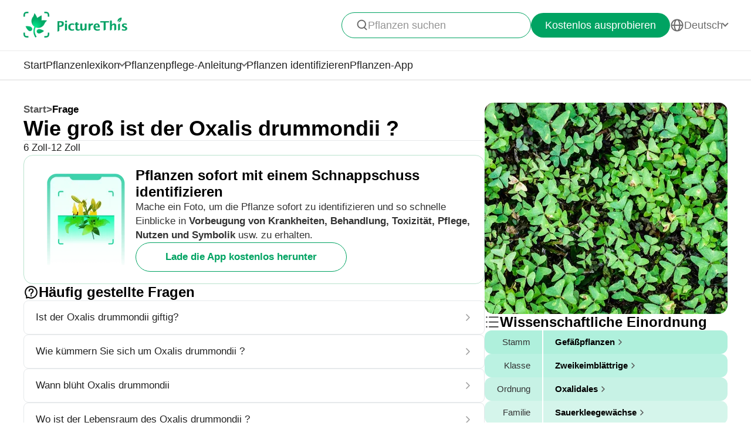

--- FILE ---
content_type: text/html
request_url: https://www.picturethisai.com/de/ask/Oxalis_drummondii-4.html
body_size: 7913
content:
<!DOCTYPE html>
<html lang="en">
<head>
    <meta charset="utf-8" />
    <meta name="viewport" content="width=device-width, initial-scale=1.0, maximum-scale=1.0, user-scalable=0">
    <style>
        html,body,div,span,applet,object,iframe,h1,h2,h3,h4,h5,h6,p,blockquote,pre,a,abbr,acronym,address,big,cite,code,del,dfn,em,img,ins,kbd,q,s,samp,small,strike,strong,sub,sup,tt,var,b,u,i,center,dl,dt,dd,ol,ul,li,fieldset,form,label,legend,table,caption,tbody,tfoot,thead,tr,th,td,article,aside,canvas,details,embed,figure,figcaption,footer,header,hgroup,menu,nav,output,ruby,section,summary,time,mark,audio,video{margin:0;padding:0;border:0;font-size:100%;vertical-align:baseline}article,aside,details,figcaption,figure,footer,header,hgroup,menu,nav,section{display:block}body{line-height:1}ol,ul{list-style:none}blockquote,q{quotes:none}blockquote:before,blockquote:after,q:before,q:after{content:'';content:none}table{border-collapse:collapse;border-spacing:0}
        * {
            -webkit-font-smoothing: antialiased;
            box-sizing: border-box;
        }
        html,
        body {
            margin: 0px;
            height: 100%;
        }
        html {
            -webkit-tap-highlight-color: rgba(0, 0, 0, 0);
            font-size: 10px;
            font-family: SFProText-Regular, Arial, helvetica;
            color: #666666;
        }

        @media all and (max-width: 980px) {
            html {
                font-size: calc(100vw * (10 / 375));
            }
        }
        a {
            text-decoration: none;
        }
        img[src=""], img:not([src]){
            opacity: 0;
        }

        html{
            font-family: SFProText-Regular,helvetica;
            color: #666666;
        }


    </style>
<link rel="stylesheet" type="text/css" href="/wiki-static/name/512882907d2fab511dc66597e5fb2302/css/default/header_v2.css">
<meta http-equiv="Content-Type" content="text/html; charset=UTF-8" />
<meta name="viewport" content="width=device-width, initial-scale=1.0, maximum-scale=1.0, user-scalable=0">
<meta http-equiv="X-UA-Compatible" content="ie=edge">
<link rel="icon" href="/favicon.ico">
        <link rel="stylesheet" type="text/css" href="/wiki-static/name/512882907d2fab511dc66597e5fb2302/css/generated/faq.css">



    <meta property="og:site_name" content="PictureThis">
    <meta property="og:url" content="https://www.picturethisai.com/de/ask/Oxalis_drummondii-4.html">
        <meta property="og:image" content="https://www.picturethisai.com/wiki-image/1080/153760941635272724.jpeg">
        <meta property="og:image:url" content="https://www.picturethisai.com/wiki-image/1080/153760941635272724.jpeg">
        <meta property="og:image:secure_url" content="https://www.picturethisai.com/wiki-image/1080/153760941635272724.jpeg">
        <meta property="og:title" content="Wie groß ist der Oxalis drummondii ?">
        <meta property="og:description" content="6 Zoll-12 Zoll">
        <title>Wie groß ist der Oxalis drummondii ?</title>
        <meta name="description" content="6 Zoll-12 Zoll">
        <meta name="keywords" content="">


    <link rel="canonical" href="https://www.picturethisai.com/de/ask/Oxalis_drummondii-4.html"/>
            <link rel="alternate" hreflang="en"
                  href="https://www.picturethisai.com/ask/Oxalis_drummondii-4.html"/>
                <link rel="alternate" hreflang="tw"
                      href="https://www.picturethisai.com/zh-tw/ask/Oxalis_drummondii-4.html"/>
            <link rel="alternate" hreflang="ja"
                  href="https://www.picturethisai.com/ja/ask/Oxalis_drummondii-4.html"/>
            <link rel="alternate" hreflang="es"
                  href="https://www.picturethisai.com/es/ask/Oxalis_drummondii-4.html"/>
            <link rel="alternate" hreflang="fr"
                  href="https://www.picturethisai.com/fr/ask/Oxalis_drummondii-4.html"/>
            <link rel="alternate" hreflang="de"
                  href="https://www.picturethisai.com/de/ask/Oxalis_drummondii-4.html"/>
            <link rel="alternate" hreflang="ru"
                  href="https://www.picturethisai.com/ru/ask/Oxalis_drummondii-4.html"/>
            <link rel="alternate" hreflang="pt"
                  href="https://www.picturethisai.com/pt/ask/Oxalis_drummondii-4.html"/>
            <link rel="alternate" hreflang="it"
                  href="https://www.picturethisai.com/it/ask/Oxalis_drummondii-4.html"/>
            <link rel="alternate" hreflang="ko"
                  href="https://www.picturethisai.com/ko/ask/Oxalis_drummondii-4.html"/>
            <link rel="alternate" hreflang="nl"
                  href="https://www.picturethisai.com/nl/ask/Oxalis_drummondii-4.html"/>
            <link rel="alternate" hreflang="ar"
                  href="https://www.picturethisai.com/ar/ask/Oxalis_drummondii-4.html"/>
            <link rel="alternate" hreflang="sv"
                  href="https://www.picturethisai.com/sv/ask/Oxalis_drummondii-4.html"/>
            <link rel="alternate" hreflang="pl"
                  href="https://www.picturethisai.com/pl/ask/Oxalis_drummondii-4.html"/>
    <link rel="alternate" hreflang="x-default" href="https://www.picturethisai.com/"/>
    <script type="application/ld+json">
        {"@context": "https://schema.org","@type": "FAQPage","mainEntity": [{"@type": "Question","name": "Wie groß ist der Oxalis drummondii ?","acceptedAnswer": {"@type": "Answer","text": "6 Zoll-12 Zoll"}}]}
    </script>
</head>
<body>

<div class="mobile-header-wrap">
    <div class="mobile-header">
        <a href="/de/">
            <img data-src="/wiki-static/name/512882907d2fab511dc66597e5fb2302/img/icon/prod_logo2.png" alt="PictureThis" class="mobile-header-logo" width="130" height="32">
        </a>
        <div class="mobile-btns">
            <div class="mobile-btn" onclick="jumpToDownload('tryforfree')">
                Kostenlos ausprobieren
            </div>

            <img class="icon22" data-src="/wiki-static/name/512882907d2fab511dc66597e5fb2302/img/icon/icon_more@2x.png" alt="tab list" width="22" height="22"
                 onclick="displayRouter()">
        </div>
    </div>
    <div id="mobile_router" class="mobile-drop-list">
        <img data-src="/wiki-static/name/512882907d2fab511dc66597e5fb2302/img/icon/icon_close@2x.png" alt="PictureThis" class="mobile-drop-list-close icon24" width="24" height="24" onclick="displayRouter()">
        <div class="mobile-drop-list-item-wrap">
            <div class="mobile-drop-list-item">
                <a class="mobile-drop-list-item-text" href="/de/">
                    Start
                </a>
            </div>
        </div>
        <div class="mobile-drop-list-item-wrap">
            <div id="mobile_wiki_nav" class="mobile-drop-list-item" onclick="displayMobileNavList('mobile_wiki_nav', 'mobile_wiki_nav_list')">
                <div class="mobile-drop-list-item-text">
                    Pflanzenlexikon
                </div>
                <img data-src="/wiki-static/name/512882907d2fab511dc66597e5fb2302/img/icon/icon_allow.png" alt="arrow" class="icon20" width="20" height="20">
            </div>

            <div id="mobile_wiki_nav_list" class="mobile-drop-list-drop">
                    <a class="mobile-drop-list-drop-item" href="/de/wiki/plants">
                        Pflanzen von A bis Z
                    </a>

                <a class="mobile-drop-list-drop-item" href="/de/wiki/toxic">
                    Giftpflanzen
                </a>
                <a class="mobile-drop-list-drop-item" href="/de/wiki/weed">
                    Unkräuter
                </a>
                <a class="mobile-drop-list-drop-item" href="/de/region">
                    Pflanzen nach Region
                </a>

                <a class="mobile-drop-list-drop-item" href="/de/wiki">
                    <div class="mobile-drop-list-drop-item-see-all">
                        Alle anzeigen
                    </div>
                    <img data-src="/wiki-static/name/512882907d2fab511dc66597e5fb2302/img/icon/icon_allow_right.png" alt="arrow" class="icon20" width="14" height="14">
                </a>
            </div>

        </div>
        <div class="mobile-drop-list-item-wrap">
            <div id="mobile_care_nav" class="mobile-drop-list-item mobile-drop-list-item-text-select" onclick="displayMobileNavList('mobile_care_nav', 'mobile_care_nav_list')">
                <div class="mobile-drop-list-item-text">
                    Pflanzenpflege-Anleitung
                </div>
                <img data-src="/wiki-static/name/512882907d2fab511dc66597e5fb2302/img/icon/icon_allow.png" alt="arrow" class="icon20" width="20" height="20">
            </div>
            <div id="mobile_care_nav_list" class="mobile-drop-list-drop">
                <a class="mobile-drop-list-drop-item" href="/de/care/houseplants">
                    Zimmerpflanzen
                </a>
                <a class="mobile-drop-list-drop-item" href="/de/care/gardenplants">
                    Gartenpflanzen
                </a>
                <a class="mobile-drop-list-drop-item" href="/de/care/flower">
                    Blumen
                </a>
                <a class="mobile-drop-list-drop-item" href="/de/care/fruitsvegetables">
                    Obst und Gemüse
                </a>
                <a class="mobile-drop-list-drop-item" href="/de/care">
                    <div class="mobile-drop-list-drop-item-see-all">
                        Alle anzeigen
                    </div>
                    <img data-src="/wiki-static/name/512882907d2fab511dc66597e5fb2302/img/icon/icon_allow_right.png" alt="arrow" class="icon20" width="14" height="14">
                </a>
            </div>
        </div>
        <div class="mobile-drop-list-item-wrap">
            <a class="mobile-drop-list-item" href="/de/identify">
                <div class="mobile-drop-list-item-text">

                    Pflanzen identifizieren
                </div>
            </a>
        </div>
        <div class="mobile-drop-list-item-wrap">
            <a class="mobile-drop-list-item" href="/de/app">
                <div class="mobile-drop-list-item-text">
                    Pflanzen-App
                </div>
            </a>
        </div>

            <div class="mobile-drop-list-item-wrap">
                <div id="mobile_language_nav" class="mobile-drop-list-item" onclick="displayMobileNavList('mobile_language_nav', 'mobile_language_nav_list')">
                    <div class="mobile-drop-list-item-text">
                        Deutsch
                    </div>
                    <img data-src="/wiki-static/name/512882907d2fab511dc66597e5fb2302/img/icon/icon_allow.png" alt="arrow" class="icon20" width="20" height="20">
                </div>
                <div id="mobile_language_nav_list" class="mobile-drop-list-drop">
                                <div class="mobile-drop-list-drop-item" onclick="jumpToLanguage('en')">
                                    English
                                </div>
                                <div class="mobile-drop-list-drop-item" onclick="jumpToLanguage('zh-tw')">
                                    繁體中文
                                </div>
                                <div class="mobile-drop-list-drop-item" onclick="jumpToLanguage('ja')">
                                    日本語
                                </div>
                                <div class="mobile-drop-list-drop-item" onclick="jumpToLanguage('es')">
                                    Español
                                </div>
                                <div class="mobile-drop-list-drop-item" onclick="jumpToLanguage('fr')">
                                    Français
                                </div>
                                <div class="mobile-drop-list-drop-item mobile-drop-list-drop-item-cur" onclick="jumpToLanguage('de')">
                                    Deutsch
                                </div>
                                <div class="mobile-drop-list-drop-item" onclick="jumpToLanguage('ru')">
                                    Pусский
                                </div>
                                <div class="mobile-drop-list-drop-item" onclick="jumpToLanguage('pt')">
                                    Português
                                </div>
                                <div class="mobile-drop-list-drop-item" onclick="jumpToLanguage('it')">
                                    Italiano
                                </div>
                                <div class="mobile-drop-list-drop-item" onclick="jumpToLanguage('ko')">
                                    한국어
                                </div>
                                <div class="mobile-drop-list-drop-item" onclick="jumpToLanguage('nl')">
                                    Nederlands
                                </div>
                                <div class="mobile-drop-list-drop-item" onclick="jumpToLanguage('ar')">
                                    العربية
                                </div>
                                <div class="mobile-drop-list-drop-item" onclick="jumpToLanguage('sv')">
                                    Svenska
                                </div>
                                <div class="mobile-drop-list-drop-item" onclick="jumpToLanguage('pl')">
                                    Polskie
                                </div>
                </div>
            </div>
    </div>
</div>
<div class="header-wrap">
    <div class="header-wrap-top">
        <div id="top_content" class="header-wrap-top-main">
            <a href="/de/">
                <img data-src="/wiki-static/name/512882907d2fab511dc66597e5fb2302/img/icon/prod_logo2.png" alt="PictureThis" class="header-wrap-top-main-prod-icon" width="177" height="44">
            </a>
            <div class="header-wrap-top-main-content">

                    <div class="header-wrap-top-main-content-search-wrap"  onclick="topSearch()">
                        <img data-src="/wiki-static/name/512882907d2fab511dc66597e5fb2302/img/icon/search.png" alt="Search" class="header-wrap-top-main-content-search-wrap-icon" width="20" height="20">
                        <div class="header-wrap-top-main-content-search-wrap-text">
                            Pflanzen suchen
                        </div>
                    </div>
                <div class="header-wrap-top-main-content-download-btn" onclick="jumpToDownload('tryforfree')">
                    Kostenlos ausprobieren
                </div>
                    <div class="header-wrap-top-main-content-language-select" id="languages_btn">
                        <img data-src="/wiki-static/name/512882907d2fab511dc66597e5fb2302/img/icon/global2.png" alt="Global" class="icon24" width="72" height="72">
                        <div class="header-wrap-top-main-content-language-select-text">
                            Deutsch
                        </div>
                        <span class="drop-list-arrow-icon"></span>
                        <div id="language_nav" class="drop-list">
                                        <div class="drop-list-item"
                                             onclick="jumpToLanguage('en')">
                                            English
                                        </div>
                                        <div class="drop-list-item"
                                             onclick="jumpToLanguage('zh-tw')">
                                            繁體中文
                                        </div>
                                        <div class="drop-list-item"
                                             onclick="jumpToLanguage('ja')">
                                            日本語
                                        </div>
                                        <div class="drop-list-item"
                                             onclick="jumpToLanguage('es')">
                                            Español
                                        </div>
                                        <div class="drop-list-item"
                                             onclick="jumpToLanguage('fr')">
                                            Français
                                        </div>
                                        <div class="drop-list-item drop-list-item-click"
                                             onclick="jumpToLanguage('de')">
                                            Deutsch
                                        </div>
                                        <div class="drop-list-item"
                                             onclick="jumpToLanguage('ru')">
                                            Pусский
                                        </div>
                                        <div class="drop-list-item"
                                             onclick="jumpToLanguage('pt')">
                                            Português
                                        </div>
                                        <div class="drop-list-item"
                                             onclick="jumpToLanguage('it')">
                                            Italiano
                                        </div>
                                        <div class="drop-list-item"
                                             onclick="jumpToLanguage('ko')">
                                            한국어
                                        </div>
                                        <div class="drop-list-item"
                                             onclick="jumpToLanguage('nl')">
                                            Nederlands
                                        </div>
                                        <div class="drop-list-item"
                                             onclick="jumpToLanguage('ar')">
                                            العربية
                                        </div>
                                        <div class="drop-list-item"
                                             onclick="jumpToLanguage('sv')">
                                            Svenska
                                        </div>
                                        <div class="drop-list-item"
                                             onclick="jumpToLanguage('pl')">
                                            Polskie
                                        </div>
                        </div>
                    </div>
            </div>
        </div>
        <div id="top_search_wrap" class="top_nav_search">
            <img class="top_nav_search_icon" data-src="/wiki-static/name/512882907d2fab511dc66597e5fb2302/img/icon/icon_search@2x.png"
                 onclick="onSearch()">
            <div class="top_nav_search_warp">
                <input id="search" class="top_nav_search_input"
                       placeholder="Suchen"
                       oninput="searchInput(this)">
            </div>

            <img class="top_nav_search_icon" data-src="/wiki-static/name/512882907d2fab511dc66597e5fb2302/img/icon/icon_text_delete@3x.png"
                 onclick="topSearch()">
            <div id="searchList" class="search_result_list">
                <div id="searchListLoading">
                    <div class="search_loading_item">
                        <div class="search_loading_item_cover"></div>
                        <div class="search_loading_item_name">
                            <div class="search_loading_best_name"></div>
                            <div class="search_loading_la_name"></div>
                        </div>
                    </div>
                    <div class="search_loading_item">
                        <div class="search_loading_item_cover"></div>
                        <div class="search_loading_item_name">
                            <div class="search_loading_best_name"></div>
                            <div class="search_loading_la_name"></div>
                        </div>
                    </div>
                    <div class="search_loading_item">
                        <div class="search_loading_item_cover"></div>
                        <div class="search_loading_item_name">
                            <div class="search_loading_best_name"></div>
                            <div class="search_loading_la_name"></div>
                        </div>
                    </div>
                </div>
                <div id="searchListResult">

                </div>
            </div>
        </div>
    </div>

    <div class="header-wrap-navs">
        <div class="header-wrap-navs-item">
            <a class="header-wrap-navs-item-text" href="/de/">
                Start
            </a>
        </div>
        <div id="wiki_category" class="header-wrap-navs-item content-category">
            <div class="header-wrap-navs-item-text">
                Pflanzenlexikon
            </div>
            <span class="drop-list-arrow-icon"></span>
            <div id="wiki_category_nav" class="drop-list">
                    <a class="drop-list-item" href="/de/wiki/plants">
                        Pflanzen von A bis Z
                    </a>

                <a class="drop-list-item" href="/de/wiki/toxic">
                    Giftpflanzen
                </a>
                <a class="drop-list-item" href="/de/wiki/weed">
                    Unkräuter
                </a>
                <a class="drop-list-item" href="/de/region">
                    Pflanzen nach Region
                </a>

                <a class="see-all-btn"  href="/de/wiki">
                    <div class="see-all-btn-text">
                        Alle anzeigen
                    </div>
                    <img data-src="/wiki-static/name/512882907d2fab511dc66597e5fb2302/img/icon/icon_allow_right.png" alt="arrow" class="icon20" width="20" height="20">
                </a>
            </div>
        </div>
        <div id="care_category"  class="header-wrap-navs-item content-category">
            <div class="header-wrap-navs-item-text">
                Pflanzenpflege-Anleitung
            </div>
            <span class="drop-list-arrow-icon"></span>
            <div id="care_category_nav" class="drop-list">
                <a class="drop-list-item" href="/de/care/houseplants">
                    Zimmerpflanzen
                </a>
                <a class="drop-list-item" href="/de/care/gardenplants">

                    Gartenpflanzen
                </a>
                <a class="drop-list-item" href="/de/care/flower">
                    Blumen
                </a>
                <a class="drop-list-item" href="/de/care/fruitsvegetables">
                    Obst und Gemüse
                </a>
                <a class="see-all-btn" href="/de/care">
                    <div class="see-all-btn-text">
                        Alle anzeigen
                    </div>
                    <img data-src="/wiki-static/name/512882907d2fab511dc66597e5fb2302/img/icon/icon_allow_right.png" alt="arrow" class="icon20" width="20" height="20">
                </a>
            </div>
        </div>
        <div class="header-wrap-navs-item">
            <a class="header-wrap-navs-item-text" href="/de/identify">
                Pflanzen identifizieren
            </a>
        </div>
        <div class="header-wrap-navs-item">
            <a class="header-wrap-navs-item-text" href="/de/app">
                Pflanzen-App
            </a>
        </div>
    </div>

</div>
<div id="top_mask" class="top-mask" onclick="topSearch()">

</div>

<div class="to-app-guide-popup">
    <div class="to-app-guide-popup-title">
        Diese Seite sieht in der App besser aus
    </div>
    <div class="to-app-guide-popup-links">
        <div id="pt_app_guide" class="to-app-guide-popup-link" onclick="openPictureThisApp()">
            <img data-src="/wiki-static/name/512882907d2fab511dc66597e5fb2302/img/default_v2/pt_icon.png" alt="picturethis icon"
                 class="to-app-guide-popup-icon" width="46px" height="46px">
            <div class="to-app-guide-popup-text">
                PictureThis
            </div>
            <div class="to-app-guide-popup-btn">
                App nutzen
            </div>
        </div>
        <div id="browser_continue" class="to-app-guide-popup-link" onclick="continueBrowser()">
            <img data-src="/wiki-static/name/512882907d2fab511dc66597e5fb2302/img/default_v2/icon_browser@3x.png" alt="picturethis icon"
                 class="to-app-guide-popup-icon" width="46px" height="46px">
            <div class="to-app-guide-popup-text">
                Browser
            </div>
            <div class="to-app-guide-popup-btn">
                Weiter
            </div>
        </div>
    </div>

</div>

<div class="ab-to-app-guide-popup">
    <div class="ab-to-app-guide-popup-content">
        <img data-src="/wiki-static/name/512882907d2fab511dc66597e5fb2302/img/default_v2/pt_icon.png" alt="picturethis icon"
             class="ab-to-app-guide-popup-content-icon" width="40px" height="40px">
        <div class="ab-to-app-guide-popup-content-title">
            Pflanzen sofort mit einem Schnappschuss identifizieren
        </div>
        <div class="ab-to-app-guide-popup-content-text">
            Mache ein Foto, um die Pflanze sofort zu identifizieren und so schnelle Einblicke in <b>Vorbeugung von Krankheiten, Behandlung, Toxizität, Pflege, Nutzen und Symbolik</b> usw. zu erhalten.
        </div>
    </div>
    <div class="ab-to-app-guide-popup-btns">
        <div class="ab-to-app-guide-popup-download-btn" onclick="openPictureThisApp()">
            Lade die App kostenlos herunter
        </div>
        <div class="ab-to-app-guide-popup-download-btn2" onclick="continueBrowser()">
            Weiterlesen
        </div>
    </div>
</div><div id="app"></div>
<script>
    window.MODULE = 'ask';
    window.languageCode = 'de';
    window.lang = 'DEU';
    window.detail = "{\"curIndex\":\"4\",\"mainImage\":{\"copyright\":{\"width\":667,\"height\":667,\"copyrightType\":\"Authorized_PS\",\"referral\":\"\",\"authorLink\":\"\",\"author\":\"\",\"licenseLink\":\"\",\"license\":\"\"},\"imageUrl\":\"/wiki-image/1080/153760941635272724.jpeg\"},\"displayName\":\"Oxalis drummondii\",\"topic\":{\"curFaq\":{\"key\":\"Wie groß ist der Oxalis drummondii ?\",\"values\":[\"6 Zoll-12 Zoll\"]},\"title\":\"Häufig gestellte Fragen\",\"faqs\":[{\"key\":\"Ist der Oxalis drummondii giftig?\",\"values\":[\"Oxalis drummondii wird wegen seiner schönen Blüten und kleeblattförmigen Blätter als Ziergartenpflanze kultiviert, wodurch der Oxalis drummondii möglicherweise weniger von Menschen konsumiert wird. Oxalis drummondii enthält Oxalsäure, wodurch die Pflanze angenehm sauer schmeckt und für den Menschen wenig toxisch ist. Einige Arten von Oxalis sind essbar und gut gekocht, wie die Oca ( O. tuberosa) mit Knollen und die Bermuda-Butterblume ( Oxalis pes-caprae ) mit Blättern. Aufgrund der akkumulativen negativen Auswirkungen des Oxalsäureverbrauchs auf die Absorption von Kalzium im menschlichen Körper wird jedoch nicht empfohlen, es chronisch zu konsumieren. Menschen mit Rheuma, Arthritis, Gicht, Nephrolithiasis oder Hyperchlorhydria können ihre Bedingungen verschlechtern, wenn sie diese Pflanze essen.\"],\"link\":\"/de/ask/Oxalis_drummondii-0.html\"},{\"key\":\"Wie kümmern Sie sich um Oxalis drummondii ?\",\"values\":[\"Die Oxalis ist eine pflegeleichte Pflanzenart, die viele süße Blumen blüht. Die Pflanze ist eine ideale Wahl als Garten- oder Topfpflanze.\"],\"link\":\"/de/ask/Oxalis_drummondii-1.html\"},{\"key\":\"Wann blüht Oxalis drummondii\",\"values\":[\"Es blüht im Herbst.\"],\"link\":\"/de/ask/Oxalis_drummondii-2.html\"},{\"key\":\"Wo ist der Lebensraum des Oxalis drummondii ?\",\"values\":[\"Sandige, kiesige und kalkhaltige Böden in offenen Wäldern und gestörten Gebieten.\"],\"link\":\"/de/ask/Oxalis_drummondii-3.html\"},{\"key\":\"Ist der Oxalis drummondii für Haustiere giftig?\",\"values\":[\"Das Essen eines Oxalis drummondii in einer kleinen Menge führt bei Hunden und Katzen nicht zu signifikanten Reaktionen, während das Essen in großen Mengen zu Speichelfluss, Zittern, Krämpfen und Schwankungen führen kann. Bei Pferden können einige schwere Symptome wie Koliken und Nierenversagen auftreten. Bei Vergiftungen nach dem Verzehr wenden Sie sich bitte umgehend an den Tierarzt.\"],\"link\":\"/de/ask/Oxalis_drummondii-6.html\"}],\"faqList\":[]},\"articles\":{},\"children\":{\"title\":\"Arten von  <span>Sauerklee<\/span>\",\"name\":\"WEBSITE_SPECIES_OF_NAME\",\"list\":[{\"displayName\":\"Oxalis crassipes \'Rosea\'\",\"link\":\"/de/wiki/Oxalis_crassipes__Rosea_.html\"},{\"displayName\":\"Brasilianischer Sauerklee\",\"link\":\"/de/wiki/Oxalis_triangularis_subsp._triangularis.html\"},{\"displayName\":\"Oregon-Sauerklee\",\"link\":\"/de/wiki/Oxalis_oregana.html\"},{\"displayName\":\"Oxalis adenophylla\",\"link\":\"/de/wiki/Oxalis_adenophylla.html\"},{\"displayName\":\"Herbst-Sauerklee\",\"link\":\"/de/wiki/Oxalis_purpurea.html\"},{\"displayName\":\"Oxalis barrelieri\",\"link\":\"/de/wiki/Oxalis_barrelieri.html\"},{\"displayName\":\"Waldsauerklee\",\"link\":\"/de/wiki/Oxalis_montana.html\"},{\"displayName\":\"Breitblättriger Sauerklee\",\"link\":\"/de/wiki/Oxalis_latifolia.html\"},{\"displayName\":\"Waldsauerklee\",\"link\":\"/de/wiki/Oxalis_acetosella.html\"},{\"displayName\":\"Oxalis spiralis\",\"link\":\"/de/wiki/Oxalis_spiralis.html\"},{\"displayName\":\"Oxalis triangularis subsp. papilionacea\",\"link\":\"/de/wiki/Oxalis_triangularis_subsp._papilionacea.html\"},{\"displayName\":\"Roter Glücksklee\",\"link\":\"/de/wiki/Oxalis_triangularis.html\"},{\"displayName\":\"Oxalis incarnata\",\"link\":\"/de/wiki/Oxalis_incarnata.html\"},{\"displayName\":\"Oxalis palmifrons\",\"link\":\"/de/wiki/Oxalis_palmifrons.html\"},{\"displayName\":\"Oxalis glabra\",\"link\":\"/de/wiki/Oxalis_glabra.html\"},{\"displayName\":\"Oxalis vulcanicola \'Molten Lava\'\",\"link\":\"/de/wiki/Oxalis_vulcanicola__Molten_Lava_.html\"},{\"displayName\":\"Oxalis versicolor\",\"link\":\"/de/wiki/Oxalis_versicolor.html\"},{\"displayName\":\"Oxalis drummondii\",\"link\":\"/de/wiki/Oxalis_drummondii.html\"},{\"displayName\":\"Bowie-sauerklee\",\"link\":\"/de/wiki/Oxalis_bowiei.html\"},{\"displayName\":\"Dillenius-sauerklee\",\"link\":\"/de/wiki/Oxalis_dillenii.html\"},{\"displayName\":\"Oxalis obtusa\",\"link\":\"/de/wiki/Oxalis_obtusa.html\"},{\"displayName\":\"Oxalis stricta\",\"link\":\"/de/wiki/Oxalis_stricta.html\"},{\"displayName\":\"Oxalis tetraphylla \'Iron Cross\'\",\"link\":\"/de/wiki/Oxalis_tetraphylla__Iron_Cross_.html\"},{\"displayName\":\"Oxalis crassipes \'Cottage Pink\'\",\"link\":\"/de/wiki/Oxalis_crassipes__Cottage_Pink_.html\"},{\"displayName\":\"Oxalis triangularis \'Fanny\'\",\"link\":\"/de/wiki/Oxalis_triangularis__Fanny_.html\"},{\"displayName\":\"Oxalis exilis\",\"link\":\"/de/wiki/Oxalis_exilis.html\"},{\"displayName\":\"Oxalis griffithii\",\"link\":\"/de/wiki/Oxalis_griffithii.html\"},{\"displayName\":\"Oxalis debilis subsp. corymbosa\",\"link\":\"/de/wiki/Oxalis_debilis_subsp._corymbosa.html\"},{\"displayName\":\"Essbarer Purpurklee\",\"link\":\"/de/wiki/Oxalis_triangularis__Mijke_.html\"},{\"displayName\":\"Westindischer sauerklee\",\"link\":\"/de/wiki/Oxalis_violacea.html\"},{\"displayName\":\"Oxalis triangularis \'Charmed Wine\'\",\"link\":\"/de/wiki/Oxalis_triangularis__Charmed_Wine_.html\"},{\"displayName\":\"Horn-sauerklee\",\"link\":\"/de/wiki/Oxalis_corniculata.html\"},{\"displayName\":\"Glücksklee\",\"link\":\"/de/wiki/Oxalis_tetraphylla.html\"},{\"displayName\":\"Nickender Sauerklee\",\"link\":\"/de/wiki/Oxalis_pes-caprae.html\"},{\"displayName\":\"Rosablühender Sauerklee\",\"link\":\"/de/wiki/Oxalis_articulata.html\"},{\"displayName\":\"Brasilianischer Sauerklee\",\"link\":\"/de/wiki/Oxalis_debilis.html\"}]},\"taxonomyList\":[{\"type\":\"Phylum\",\"name\":\"Gefäßpflanzen\",\"nameDisplayType\":\"Stamm\",\"link\":\"/de/wiki/Tracheophyta.html\"},{\"type\":\"Class\",\"name\":\"Zweikeimblättrige\",\"nameDisplayType\":\"Klasse\",\"link\":\"/de/wiki/Magnoliopsida.html\"},{\"type\":\"Order\",\"name\":\"Oxalidales\",\"nameDisplayType\":\"Ordnung\",\"link\":\"/de/wiki/Oxalidales.html\"},{\"type\":\"Family\",\"name\":\"Sauerkleegewächse\",\"nameDisplayType\":\"Familie\",\"link\":\"/de/wiki/Oxalidaceae.html\"},{\"type\":\"Genus\",\"name\":\"Sauerklee\",\"nameDisplayType\":\"Gattung\",\"link\":\"/de/wiki/Oxalis.html\"},{\"type\":\"Species\",\"name\":\"Oxalis drummondii\",\"nameDisplayType\":\"Art\",\"link\":\"/de/wiki/Oxalis_drummondii.html\"}],\"downloadConfig\":{\"key\":\"instantlyidentify\",\"icon\":\"Instantly_identify.png\",\"title\":\"Pflanzen sofort mit einem Schnappschuss identifizieren\",\"text\":\"Mache ein Foto, um die Pflanze sofort zu identifizieren und so schnelle Einblicke in <b>Vorbeugung von Krankheiten, Behandlung, Toxizität, Pflege, Nutzen und Symbolik<\/b> usw. zu erhalten.\",\"btnText\":\"Lade die App kostenlos herunter\"}}";
    window.translations = "{\"Home\":\"Start\",\"footerAppintroText\":\"PictureThis offers a powerful plant identifier to identify flowers, leaves, trees, herbs, and more in seconds! You’ll also develop your green thumb, get personalized gardening tips, and become a gardening expert!\",\"privacypolicy\":\"Kümmern wir uns erstmal um die Cookies\",\"privacyText1\":\"Wir verwenden notwendige Cookies, damit die Website funktioniert.\\\\nWir möchten andere Cookies verwenden, um deinen Besuch zu verbessern und zu personalisieren, die angezeigte Werbung anzupassen und den Website-Verkehr zu analysieren, aber nur, wenn du damit einverstanden bist. Weitere Informationen findest du unter „Cookie-Einstellungen“ oder in unseren Datenschutz-Bestimmungen.\",\"privacyText2\":\"Cookie-Einstellungen\",\"privacypolicyaccept\":\"Alle Cookies akzeptieren\",\"privacypolicymanage\":\"Cookies verwalten\",\"pagelooksbetterinapp\":\"Diese Seite sieht in der App besser aus\",\"open\":\"Öffnen\",\"websitefooter_joincommunity_title\":\"Der Community beitreten\",\"HeadAppintroText1\":\"Kategorien\",\"HeadAppintroText2\":\"Pflanzenlexikon\",\"HeadAppintroText3\":\"Pflanzenpflege-Anleitung\",\"carepositioningnavigation_about_text\":\"Über uns\",\"premium_priceskuagreement_text_bd1\":\"Nutzungsbedingungen\",\"premium_priceskuagreement_text_bd2\":\"Privacy Policy\",\"webh5_privacypolicy_text_cookiessetting\":\"Cookie-Einstellungen\",\"carepositioningnavigation_faq_text\":\"FAQ\",\"webarticle_continue_title_text\":\"Lese in unserer App weiter - das ist besser\",\"webarticle_continue_subtitle1_text\":\"eine Datenbank mit mehr als 400.000 Pflanzen\",\"webarticle_continue_subtitleand_text\":\"und\",\"webarticle_continue_subtitle2_text\":\"Unbegrenzte Anzahl von Anleitungen auf Knopfdruck...\",\"webpremium_title_text\":\"Deine ultimative Pflegeanleitung für Pflanzen\",\"webpremium_subtitle_text\":\"Auf die bessere Art und Weise bestimmen, anbauen und düngen!\",\"subscription_text_text1\":\"17.000 Arten regional und 400.000 Arten weltweit erforscht\",\"subscription_text_text2\":\"Fast 5 Jahre Forschung\",\"subscription_text_text3\":\"Über 80 Botanik- und Gartenexperten\",\"DOWNLOAD_DESCRIPTION\":\"Botaniker in der Hosentasche\",\"DOWNLOAD_QR_DESCRIPTION\":\"Zum Herunterladen QR-Code scannen\",\"webdownload_QRcode_text\":\"Scanne den QR-Code mit der Kamera deines Telefons, um die App herunterzuladen.\",\"downloadapp_btndownload_text\":\"Lade die App kostenlos herunter\",\"downloadapp_allplantcaretypes_title\":\"Kultiviere einen blühenden Garten mit %s Anleitung\",\"downloadapp_caretipsandtricks_text\":\"Halte deine Pflanzen glücklich und gesund mit unserem Leitfaden zu Bewässerung, Beleuchtung, Nahrung und mehr!\",\"feedbackwebsite_feedback_title\":\"Feedback\",\"feedbackwebsite_ilike_text\":\"Mir gefällt der Inhalt\",\"feedbackwebsite_idislike_text\":\"Mir gefällt der Inhalt nicht\",\"feedbackwebsite_contenterror_text\":\"Inhaltliche Fehler\",\"feedbackwebsite_poorcontent_text\":\"Schlechte Inhalte, Fehler usw.\",\"feedbackwebsite_suggestions_text\":\"Anregungen\",\"feedbackwebsite_elsecanimprove_text\":\"Lass uns wissen, wie wir diesen Abschnitt noch verbessern können.\",\"feedbackh5_suggestions_text\":\"Hilf uns, uns zu verbessern\",\"feedbackwebsite_submit_text\":\"Absenden\",\"feedbackh5_inputtips_text\":\"Bitte beschreibe uns kurz das Problem\",\"feedback_thanksforshare_text\":\"Vielen Dank für dein Feedback!\",\"learnMore\":\"Mehr erfahren\",\"encyclopediabyregion_instantlyidentify_title\":\"Pflanzen sofort mit einem Schnappschuss identifizieren\",\"downloadapp_caredisease_title\":\"Automatische Diagnose und Vorbeugung von Pflanzenkrankheiten\",\"encyclopediabyregion_fulltipsandticks_title\":\"Hole dir Tipps und Tricks für die Pflege deiner Pflanzen\",\"encyclopediabyregion_toxicaroundyou_title\":\"Identifiziere giftige Pflanzen in deiner Umgebung\",\"encyclopediabyregion_reasontochoose_title\":\"Entdecke 4 spannende Gründe, dich für %s zu entscheiden\",\"wiki_appdownloadbotanist_text\":\"Ein Botaniker in Ihrer Hosentasche\",\"encyclopediaask_fulltipsandticks_text\":\"Mache ein Foto, um die Pflanze sofort zu identifizieren und so schnelle Einblicke in Vorbeugung von Krankheiten, Behandlung, Toxizität, Pflege, Nutzen und Symbolik usw. zu erhalten.\",\"care_subhowtocarefor_title\":\"%1$s, auch bekannt als %2$s\",\"readmore\":\"Mehr erfahren\",\"care_downloadcardbtn_text\":\"PictureThis kostenlos herunterladen\",\"plantidentify_downloadappbottomfreetrial_text\":\"7-tägige kostenlose Testversion\",\"encyclopediaask_fulltipsandticks_text_bd\":\"Vorbeugung von Krankheiten, Behandlung, Toxizität, Pflege, Nutzen und Symbolik\",\"question_learnmoreabout_title\":\"Erfahre mehr über \",\"encyclopediabyregion_travelbeauty_title\":\"Entdecke die Schönheit der Natur mit PictureThis auf deinen Reisen!\",\"encyclopediabyregion_travelbeauty_text\":\"Identifiziere und erfahre mehr über lokale Pflanzen an deinem Reiseziel.\",\"WEBSITE_TAXONOMY\":\"Wissenschaftliche Einordnung\",\"care_faqmorequesabouttab_text\":\"Weitere Fragen über Oxalis drummondii\",\"Question\":\"Frage\"}";
    window.fields = "{}";
    window.staticUrl = "/wiki-static/name/512882907d2fab511dc66597e5fb2302/";
</script>

<script>
    var languageCode = 'de';
    var externalLanguageCode = '7';
    var plantUid = 'wofvibom';
    var defaultLanguageCode = 'DEU';
</script>

<script src="/wiki-static/name/512882907d2fab511dc66597e5fb2302/js/default/jquery.js"></script>
<script src="/wiki-static/name/512882907d2fab511dc66597e5fb2302/js/default/tracking.js"></script>
<script src="/wiki-static/name/512882907d2fab511dc66597e5fb2302/js/default/common_load.js"></script>
<script src="/wiki-static/name/512882907d2fab511dc66597e5fb2302/js/default/react.js"></script>
    <script src="/wiki-static/name/512882907d2fab511dc66597e5fb2302/js/generated/faq.js"></script>
</body>
</html>
